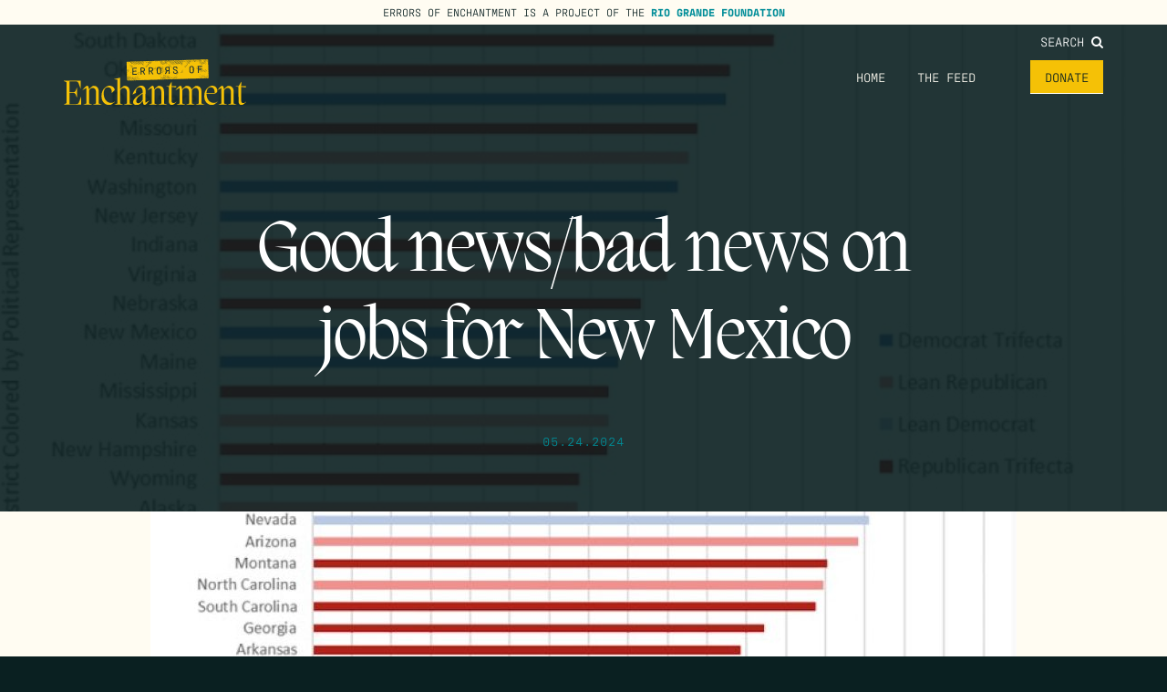

--- FILE ---
content_type: text/css;charset=utf-8
request_url: https://use.typekit.net/oou1jmg.css
body_size: 537
content:
/*
 * The Typekit service used to deliver this font or fonts for use on websites
 * is provided by Adobe and is subject to these Terms of Use
 * http://www.adobe.com/products/eulas/tou_typekit. For font license
 * information, see the list below.
 *
 * antarctican-mono:
 *   - http://typekit.com/eulas/00000000000000007735cdf3
 *   - http://typekit.com/eulas/00000000000000007735ce0c
 *   - http://typekit.com/eulas/00000000000000007735ce14
 *   - http://typekit.com/eulas/00000000000000007735ce18
 *
 * © 2009-2026 Adobe Systems Incorporated. All Rights Reserved.
 */
/*{"last_published":"2024-01-10 15:48:46 UTC"}*/

@import url("https://p.typekit.net/p.css?s=1&k=oou1jmg&ht=tk&f=42670.42671.42676.42677&a=160672745&app=typekit&e=css");

@font-face {
font-family:"antarctican-mono";
src:url("https://use.typekit.net/af/1c512f/00000000000000007735cdf3/30/l?primer=7cdcb44be4a7db8877ffa5c0007b8dd865b3bbc383831fe2ea177f62257a9191&fvd=n4&v=3") format("woff2"),url("https://use.typekit.net/af/1c512f/00000000000000007735cdf3/30/d?primer=7cdcb44be4a7db8877ffa5c0007b8dd865b3bbc383831fe2ea177f62257a9191&fvd=n4&v=3") format("woff"),url("https://use.typekit.net/af/1c512f/00000000000000007735cdf3/30/a?primer=7cdcb44be4a7db8877ffa5c0007b8dd865b3bbc383831fe2ea177f62257a9191&fvd=n4&v=3") format("opentype");
font-display:auto;font-style:normal;font-weight:400;font-stretch:normal;
}

@font-face {
font-family:"antarctican-mono";
src:url("https://use.typekit.net/af/2a8307/00000000000000007735ce0c/30/l?primer=7cdcb44be4a7db8877ffa5c0007b8dd865b3bbc383831fe2ea177f62257a9191&fvd=i4&v=3") format("woff2"),url("https://use.typekit.net/af/2a8307/00000000000000007735ce0c/30/d?primer=7cdcb44be4a7db8877ffa5c0007b8dd865b3bbc383831fe2ea177f62257a9191&fvd=i4&v=3") format("woff"),url("https://use.typekit.net/af/2a8307/00000000000000007735ce0c/30/a?primer=7cdcb44be4a7db8877ffa5c0007b8dd865b3bbc383831fe2ea177f62257a9191&fvd=i4&v=3") format("opentype");
font-display:auto;font-style:italic;font-weight:400;font-stretch:normal;
}

@font-face {
font-family:"antarctican-mono";
src:url("https://use.typekit.net/af/ed94db/00000000000000007735ce14/30/l?primer=7cdcb44be4a7db8877ffa5c0007b8dd865b3bbc383831fe2ea177f62257a9191&fvd=n7&v=3") format("woff2"),url("https://use.typekit.net/af/ed94db/00000000000000007735ce14/30/d?primer=7cdcb44be4a7db8877ffa5c0007b8dd865b3bbc383831fe2ea177f62257a9191&fvd=n7&v=3") format("woff"),url("https://use.typekit.net/af/ed94db/00000000000000007735ce14/30/a?primer=7cdcb44be4a7db8877ffa5c0007b8dd865b3bbc383831fe2ea177f62257a9191&fvd=n7&v=3") format("opentype");
font-display:auto;font-style:normal;font-weight:700;font-stretch:normal;
}

@font-face {
font-family:"antarctican-mono";
src:url("https://use.typekit.net/af/941f40/00000000000000007735ce18/30/l?primer=7cdcb44be4a7db8877ffa5c0007b8dd865b3bbc383831fe2ea177f62257a9191&fvd=i7&v=3") format("woff2"),url("https://use.typekit.net/af/941f40/00000000000000007735ce18/30/d?primer=7cdcb44be4a7db8877ffa5c0007b8dd865b3bbc383831fe2ea177f62257a9191&fvd=i7&v=3") format("woff"),url("https://use.typekit.net/af/941f40/00000000000000007735ce18/30/a?primer=7cdcb44be4a7db8877ffa5c0007b8dd865b3bbc383831fe2ea177f62257a9191&fvd=i7&v=3") format("opentype");
font-display:auto;font-style:italic;font-weight:700;font-stretch:normal;
}

.tk-antarctican-mono { font-family: "antarctican-mono",sans-serif; }
.tk-change { font-family: "change",sans-serif; }
